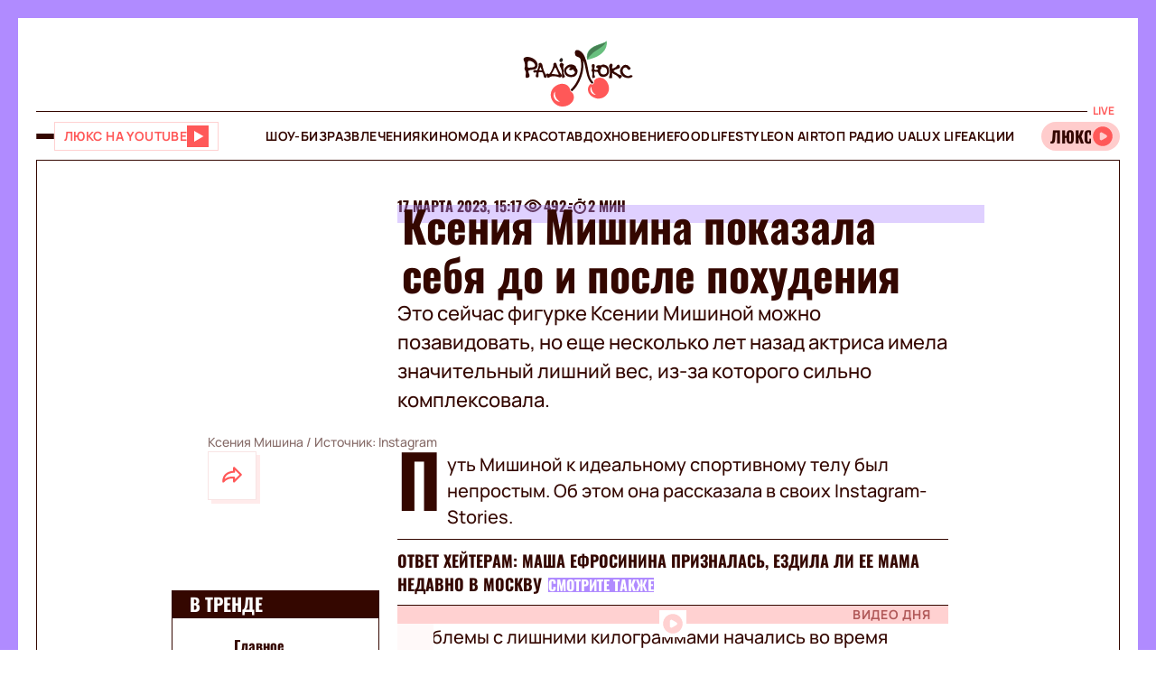

--- FILE ---
content_type: text/css
request_url: https://lux.fm/styles-DJELBK3G.css
body_size: 1382
content:
@charset "UTF-8";@font-face{font-family:Title Adjusted Arial;size-adjust:94%;src:local(Arial)}@font-face{font-family:Adjusted Arial;size-adjust:103%;src:local(Arial)}.row{display:flex;flex-wrap:wrap;margin-left:-1rem;margin-right:-1rem}.col{position:relative;padding-right:1rem;padding-left:1rem;float:left;width:100%}.without-grid-paddings .row{margin-left:0;margin-right:0}.without-grid-paddings .col{padding:0}.col-xs-12{width:100%;max-width:100%}.col-xs-11{width:91.66666667%;max-width:91.66666667%}.col-xs-10{width:83.33333333%;max-width:83.33333333%}.col-xs-9{width:75%;max-width:75%}.col-xs-8{width:66.66666667%;max-width:66.66666667%}.col-xs-7{width:58.33333333%;max-width:58.33333333%}.col-xs-6{width:50%;max-width:50%}.col-xs-5{width:41.66666667%;max-width:41.66666667%}.col-xs-4{width:33.33333333%;max-width:33.33333333%}.col-xs-3{width:25%;max-width:25%}.col-xs-2{width:16.66666667%;max-width:16.66666667%}.col-xs-1{width:8.33333333%;max-width:8.33333333%}@media (min-width: 576px){.col-sm-12{width:100%;max-width:100%}.col-sm-11{width:91.66666667%;max-width:91.66666667%}.col-sm-10{width:83.33333333%;max-width:83.33333333%}.col-sm-9{width:75%;max-width:75%}.col-sm-8{width:66.66666667%;max-width:66.66666667%}.col-sm-7{width:58.33333333%;max-width:58.33333333%}.col-sm-6{width:50%;max-width:50%}.col-sm-5{width:41.66666667%;max-width:41.66666667%}.col-sm-4{width:33.33333333%;max-width:33.33333333%}.col-sm-3{width:25%;max-width:25%}.col-sm-2{width:16.66666667%;max-width:16.66666667%}.col-sm-1{width:8.33333333%;max-width:8.33333333%}}@media (min-width: 768px){.col-md-12{width:100%;max-width:100%}.col-md-11{width:91.66666667%;max-width:91.66666667%}.col-md-10{width:83.33333333%;max-width:83.33333333%}.col-md-9{width:75%;max-width:75%}.col-md-8{width:66.66666667%;max-width:66.66666667%}.col-md-7{width:58.33333333%;max-width:58.33333333%}.col-md-6{width:50%;max-width:50%}.col-md-5{width:41.66666667%;max-width:41.66666667%}.col-md-4{width:33.33333333%;max-width:33.33333333%}.col-md-3{width:25%;max-width:25%}.col-md-2{width:16.66666667%;max-width:16.66666667%}.col-md-1{width:8.33333333%;max-width:8.33333333%}}@media (min-width: 900px){.col-lg-12{width:100%;max-width:100%}.col-lg-11{width:91.66666667%;max-width:91.66666667%}.col-lg-10{width:83.33333333%;max-width:83.33333333%}.col-lg-9{width:75%;max-width:75%}.col-lg-8{width:66.66666667%;max-width:66.66666667%}.col-lg-7{width:58.33333333%;max-width:58.33333333%}.col-lg-6{width:50%;max-width:50%}.col-lg-5{width:41.66666667%;max-width:41.66666667%}.col-lg-4{width:33.33333333%;max-width:33.33333333%}.col-lg-3{width:25%;max-width:25%}.col-lg-2{width:16.66666667%;max-width:16.66666667%}.col-lg-1{width:8.33333333%;max-width:8.33333333%}}@media (min-width: 1366px){.col-xl-12{width:100%;max-width:100%}.col-xl-11{width:91.66666667%;max-width:91.66666667%}.col-xl-10{width:83.33333333%;max-width:83.33333333%}.col-xl-9{width:75%;max-width:75%}.col-xl-8{width:66.66666667%;max-width:66.66666667%}.col-xl-7{width:58.33333333%;max-width:58.33333333%}.col-xl-6{width:50%;max-width:50%}.col-xl-5{width:41.66666667%;max-width:41.66666667%}.col-xl-4{width:33.33333333%;max-width:33.33333333%}.col-xl-3{width:25%;max-width:25%}.col-xl-2{width:16.66666667%;max-width:16.66666667%}.col-xl-1{width:8.33333333%;max-width:8.33333333%}}@media (min-width: 1680px){.col-xxl-12{width:100%;max-width:100%}.col-xxl-11{width:91.66666667%;max-width:91.66666667%}.col-xxl-10{width:83.33333333%;max-width:83.33333333%}.col-xxl-9{width:75%;max-width:75%}.col-xxl-8{width:66.66666667%;max-width:66.66666667%}.col-xxl-7{width:58.33333333%;max-width:58.33333333%}.col-xxl-6{width:50%;max-width:50%}.col-xxl-5{width:41.66666667%;max-width:41.66666667%}.col-xxl-4{width:33.33333333%;max-width:33.33333333%}.col-xxl-3{width:25%;max-width:25%}.col-xxl-2{width:16.66666667%;max-width:16.66666667%}.col-xxl-1{width:8.33333333%;max-width:8.33333333%}}@keyframes like{0%{transform:rotate(0)}5%{transform:rotate(-35deg)}20%{transform:rotate(-45deg)}30%{transform:rotate(180deg)}40%{transform:rotate(360deg) scale(1)}80%{transform:rotate(360deg) scale(.2);-webkit-mask:url(/assets/img/music/heart-big.svg) no-repeat center;mask:url(/assets/img/music/heart-big.svg) no-repeat center;width:var(--width);min-width:var(--width);height:var(--height);mask-size:contain}81%{transform:rotate(360deg) scale(.4);-webkit-mask:url(/assets/img/music/heart-red.svg) no-repeat center;mask:url(/assets/img/music/heart-red.svg) no-repeat center;width:var(--width);min-width:var(--width);height:var(--height);mask-size:contain}90%{transform:rotate(360deg) scale(1.3);-webkit-mask:url(/assets/img/music/heart-red.svg) no-repeat center;mask:url(/assets/img/music/heart-red.svg) no-repeat center;width:var(--width);min-width:var(--width);height:var(--height);mask-size:contain}to{transform:rotate(360deg) scale(1);-webkit-mask:url(/assets/img/music/heart-red.svg) no-repeat center;mask:url(/assets/img/music/heart-red.svg) no-repeat center;width:var(--width);min-width:var(--width);height:var(--height);mask-size:contain}}.container{position:relative;max-width:1680px;width:100%;margin:0 auto}.container.full-width{max-width:100%}.container-branding{position:relative;max-width:900px;width:100%;margin:0 auto}.row-gap-2{row-gap:2rem}.row-gap-3{row-gap:3rem}.row-gap-45{row-gap:4.5rem}.mt-auto{margin-top:auto}@media (max-width: 768px){.row-gap-25-md{row-gap:2.5rem}}.py-2{padding-top:2rem;padding-bottom:2rem}.px-2{padding-right:2rem;padding-left:2rem}.flex{display:flex}.flex-column{flex-direction:column}.full-block-link:after{content:"";position:absolute;inset:0;cursor:pointer;z-index:10}.media-embed-placeholder{width:100%;aspect-ratio:1/1;background-color:#fbecec}@media (max-width: 768px){.hide-md{display:none!important}}.show-md{display:none!important}@media (max-width: 768px){.show-md{display:flex!important}}@media (min-width: 768px){.underline-animation .underline{width:100%;background-image:linear-gradient(transparent calc(100% - 1px),#340700 1px);background-repeat:no-repeat;background-size:0 98%;transition:background-size .4s cubic-bezier(.8,0,.2,1) 0s}.underline-animation:hover .underline{background-size:100% 98%}.underline-animation.white .underline{background-image:linear-gradient(transparent calc(100% - 1px),#fff 1px)}}@font-face{font-family:ManropeRegular;src:url("./media/subset-Manrope-Regular.eot");src:url("./media/subset-Manrope-Regular.eot?#iefix") format("embedded-opentype"),url("./media/subset-Manrope-Regular.woff2") format("woff2"),url("./media/subset-Manrope-Regular.woff") format("woff"),url("./media/subset-Manrope-Regular.ttf") format("truetype");font-display:swap;font-weight:500;font-style:normal}@font-face{font-family:ManropeMedium;src:url("./media/subset-Manrope-Medium.eot");src:url("./media/subset-Manrope-Medium.eot?#iefix") format("embedded-opentype"),url("./media/subset-Manrope-Medium.woff2") format("woff2"),url("./media/subset-Manrope-Medium.woff") format("woff"),url("./media/subset-Manrope-Medium.ttf") format("truetype");font-display:swap;font-weight:500;font-style:normal}@font-face{font-family:ManropeBold;src:url("./media/subset-Manrope-Bold.eot");src:url("./media/subset-Manrope-Bold.eot?#iefix") format("embedded-opentype"),url("./media/subset-Manrope-Bold.woff2") format("woff2"),url("./media/subset-Manrope-Bold.woff") format("woff"),url("./media/subset-Manrope-Bold.ttf") format("truetype");font-display:swap;font-weight:700;font-style:normal}@font-face{font-family:OswaldBold;src:url("./media/subset-Oswald-Bold.eot");src:url("./media/subset-Oswald-Bold.eot?#iefix") format("embedded-opentype"),url("./media/subset-Oswald-Bold.woff2") format("woff2"),url("./media/subset-Oswald-Bold.woff") format("woff"),url("./media/subset-Oswald-Bold.ttf") format("truetype");font-display:swap;font-weight:700;font-style:normal}*{box-sizing:border-box;padding:0;margin:0}*{-webkit-tap-highlight-color:rgba(0,0,0,0);-moz-tap-highlight-color:rgba(0,0,0,0)}h1,h2,h3,h4,h5,h6{font-weight:inherit}a{color:inherit;text-decoration:none}button{background:transparent;border:none;cursor:pointer}:root{--regular: "ManropeRegular", Adjusted Arial, sans-serif;--medium: "ManropeMedium", sans-serif;--bold: "ManropeBold", sans-serif;--title-font: "OswaldBold", Title Adjusted Arial, sans-serif ;--title-font-adjusted: Adjusted Arial, sans-serif }html,body{position:relative;overflow-x:clip}html{font-size:10px;text-rendering:geometricPrecision;-webkit-text-size-adjust:100%;text-size-adjust:100%}html.disable-scroll{overflow-y:scroll;position:fixed;width:100%}body{font-size:1.8rem;font-family:var(--medium);font-weight:500;color:#340700;background-color:#fff;-ms-overflow-style:none;scrollbar-width:none}body.disable-scroll{overflow-y:hidden}body::-webkit-scrollbar{display:none}body #mobileBrandingSmallBannerWrapper.adv-label:before{content:"\420\415\41a\41b\410\41c\410";position:absolute;top:0;transform:translateY(-100%);left:0;width:fit-content;color:#979797;font-size:10px;background-color:#f5f5f5;z-index:-1;padding:0 4px}


--- FILE ---
content_type: application/javascript; charset=utf8
request_url: https://lux.fm/chunk-ADTRXBRZ.js
body_size: -505
content:
import{a as h,e as m}from"./chunk-6KOLJCSG.js";import{C as l,Tc as n,ib as i,ka as o,rb as c,xa as r,za as a}from"./chunk-AYLSLZLR.js";var C=(()=>{class s{constructor(t,e){this.document=t,this.pd=e,this.destroyRef=o(r),this.window=this.document.defaultView,this.htmlElement=this.document.documentElement,this.bodyElement=this.document.body,this.scrolledDistance=0,this.disableClass="disable-scroll",this.status=new a}ngOnInit(){this.status$&&this.status$.pipe(h(this.destroyRef),l(()=>this.pd.isBrowser)).subscribe(t=>{this.status.emit(t),t?(this.scrolledDistance=Math.abs(this.document.body.getBoundingClientRect().top),this.setDisableStyles()):this.htmlElement.classList.contains(this.disableClass)&&(this.removeDisableStyles(),this.window.scrollTo({top:this.scrolledDistance}))})}setDisableStyles(){this.htmlElement.style.top=this.scrolledDistance*-1+"px",this.htmlElement.classList.add(this.disableClass),this.bodyElement.classList.add(this.disableClass)}removeDisableStyles(){this.htmlElement.classList.remove(this.disableClass),this.bodyElement.classList.remove(this.disableClass),this.htmlElement.style.removeProperty("top")}static{this.\u0275fac=function(e){return new(e||s)(i(n),i(m))}}static{this.\u0275dir=c({type:s,selectors:[["","appDisableScroll",""]],inputs:{status$:"status$"},outputs:{status:"status"}})}}return s})();export{C as a};


--- FILE ---
content_type: application/javascript; charset=utf-8
request_url: https://fundingchoicesmessages.google.com/f/AGSKWxXIsfA_UOzq_6qOX0HFqIw2xpJT-owCzWCUH-s8r7pTAX-ss8DaqKyx2yeEoPfHsjHd3u-HQHdERjfrK9NPIQW6aeZyQepVfoS6Dkeqq2C2x1-5cAv7yLDBzMe6k7H2EhnroxeWcTkJ3EfcwR_jwZB8WyPKPZFQV-G_K0xj5sxomKQhwkWYV7a0Ku1M/_/skyscraperad./sugar-ads./ads_home_/mainad.-ad-iframe.
body_size: -1291
content:
window['5acd0e79-3b3c-4486-9406-b9df7379555e'] = true;